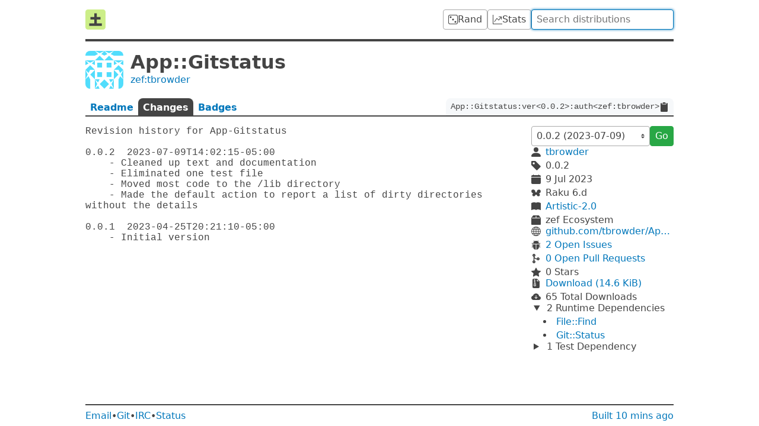

--- FILE ---
content_type: text/html; charset=utf-8
request_url: https://raku.land/zef:tbrowder/App::Gitstatus/changes
body_size: 4671
content:


<!doctype html>

<html lang=en>

<title>Raku Land - App::Gitstatus</title>
<meta property="og:title" content="Raku Land - App::Gitstatus">

<link href=/recent/json rel=alternate type=application/json>

    <meta name=description          content="Provides a program, &apos;git-status-check&apos;, to help maintain a directory of Git repositories">
    <meta property="og:description" content="Provides a program, &apos;git-status-check&apos;, to help maintain a directory of Git repositories">

    <meta property="og:image" content="//www.gravatar.com/avatar/3d5eebbda84040d9b93cf548a879698e?d=identicon&amp;s=400">
    <meta property="og:image:width" content=200>
    <meta property="og:image:height" content=200>

    <link rel=canonical href="https://raku.land/zef:tbrowder/App::Gitstatus/changes">
    <meta property="og:url" content="https://raku.land/zef:tbrowder/App::Gitstatus/changes">

<meta name=viewport content="width=device-width">

<link href="/dist/css/common-ECA4XSCL.css" rel=stylesheet><link href="/dist/css/dist-55PIVIJJ.css" rel=stylesheet>
<script src="/dist/js/common-JKTEW542.js" type=module></script><script src="/dist/js/dist-DETZN2A2.js" type=module></script>


<header>
    <a id=logo href=/ title=Home><svg viewbox="0 0 16 16"><rect width="16" height="16" rx="2" fill="#ce8"/><path d="M3 12h10M4 7h8M8 3v10" stroke="#444" stroke-width="2"/></svg>
</a>

    <a class=btn href=/rand title="Random Distribution">
        <svg viewBox="0 0 16 16" xmlns="http://www.w3.org/2000/svg"><path d="M13 1a2 2 0 0 1 2 2v10a2 2 0 0 1-2 2H3a2 2 0 0 1-2-2V3a2 2 0 0 1 2-2h10zM3 0a3 3 0 0 0-3 3v10a3 3 0 0 0 3 3h10a3 3 0 0 0 3-3V3a3 3 0 0 0-3-3H3zM5.5 4a1.5 1.5 0 1 1-3 0 1.5 1.5 0 0 1 3 0zm8 8a1.5 1.5 0 1 1-3 0 1.5 1.5 0 0 1 3 0zm-4-4a1.5 1.5 0 1 1-3 0 1.5 1.5 0 0 1 3 0"/></svg>

        <span>Rand</span>
    </a>

    <a class=btn href=/stats title="Distribution Statistics">
        <svg viewBox="0 0 16 16" xmlns="http://www.w3.org/2000/svg"><path d="M0 0h1v15h15v1H0V0zm10 3.5a.5.5 0 01.5-.5h4a.5.5 0 01.5.5v4a.5.5 0 01-1 0V4.9l-3.613 4.417a.5.5 0 01-.74.037L7.06 6.767l-3.656 5.027a.5.5 0 01-.808-.588l4-5.5a.5.5 0 01.758-.06l2.609 2.61L13.445 4H10.5a.5.5 0 01-.5-.5"/></svg>

        <span>Stats</span>
    </a>

    <form action=/ id=search>
        <input autocomplete=off autofocus name=q
            placeholder="Search distributions" type=search value="">
    </form>
</header>



<main>
    <header id=info>
        <img src="//www.gravatar.com/avatar/3d5eebbda84040d9b93cf548a879698e?d=identicon&s=128">
        <h1>App::Gitstatus</h1>
        <a href="/zef:tbrowder">zef:tbrowder</a>
    </header>

    <nav id=tabs>
        <a  href="/zef:tbrowder/App::Gitstatus?v=0.0.2"  >
            Readme
        </a>
        <a  >
            Changes
        </a>
        <a  href="/zef:tbrowder/App::Gitstatus/badges"  >
            Badges
        </a>
        <code id=long-name>
            <span>App::Gitstatus:ver&lt;0.0.2&gt;:auth&lt;zef:tbrowder&gt;</span>
            <svg viewBox="0 0 16 16"><path d="M9.5 0a.5.5 0 0 1 .5.5.5.5 0 0 0 .5.5.5.5 0 0 1 .5.5V2a.5.5 0 0 1-.5.5h-5A.5.5 0 0 1 5 2v-.5a.5.5 0 0 1 .5-.5.5.5 0 0 0 .5-.5.5.5 0 0 1 .5-.5h3ZM3.5 1h.585A1.498 1.498 0 0 0 4 1.5V2a1.5 1.5 0 0 0 1.5 1.5h5A1.5 1.5 0 0 0 12 2v-.5c0-.175-.03-.344-.085-.5h.585A1.5 1.5 0 0 1 14 2.5v12a1.5 1.5 0 0 1-1.5 1.5h-9A1.5 1.5 0 0 1 2 14.5v-12A1.5 1.5 0 0 1 3.5 1"/></svg>

        </code>
    </nav>

    <article>

        <pre>Revision history for App-Gitstatus

0.0.2  2023-07-09T14:02:15-05:00
    - Cleaned up text and documentation
    - Eliminated one test file
    - Moved most code to the /lib directory
    - Made the default action to report a list of dirty directories without the details

0.0.1  2023-04-25T20:21:10-05:00
    - Initial version
</pre>
        </article>

    <aside>
        <form>
            <select autocomplete=off id=version name=v>
                <option value="0.0.2"
                     disabled selected >
                    0.0.2 (2023-07-09)
                <option value="0.0.1"
                    >
                    0.0.1 (2023-04-26)
            </select>
            <button class=btn-green>Go</button>
        </form>

        <div class=info>
            <svg viewBox="2 2 12 12"><path d="M3 14s-1 0-1-1 1-4 6-4 6 3 6 4-1 1-1 1H3zm5-6a3 3 0 100-6 3 3 0 000 6"/></svg>

            <a href="/zef:tbrowder">tbrowder</a>

            <svg viewBox="1 1 13.75 13.75"><path d="M2 1a1 1 0 00-1 1v4.586a1 1 0 00.293.707l7 7a1 1 0 001.414 0l4.586-4.586a1 1 0 000-1.414l-7-7A1 1 0 006.586 1H2zm4 3.5a1.5 1.5 0 11-3 0 1.5 1.5 0 013 0"/></svg>

            <span>0.0.2</span>

            <svg viewBox="0 0 16 16"><path d="M3.5 0a.5.5 0 01.5.5V1h8V.5a.5.5 0 011 0V1h1a2 2 0 012 2v11a2 2 0 01-2 2H2a2 2 0 01-2-2V5h16V4H0V3a2 2 0 012-2h1V.5a.5.5 0 01.5-.5"/></svg>

            <time datetime="2023-07-09T19:05:45Z">
                9 Jul 2023
            </time>

            <svg viewBox="47 65 898 643"><path d="M380.25 670.375c-69.25 50.75-161.875 42-207-19.625-45-61.5-25.375-152.5 43.875-203.125 69.125-50.75 161.875-42 206.875 19.5 45.125 61.625 25.5 152.625-43.75 203.25zM342 110.625c86.125 63 110.5 176.125 54.375 252.625-56 76.5-171.25 87.375-257.25 24.375-86.125-63-110.5-176.25-54.5-252.75C140.75 58.375 255.875 47.5 342 110.625zM786.375 448.75C855.5 499.375 875.125 590.5 830 652c-45.125 61.625-137.75 70.375-207 19.75C553.875 621 534.25 530 579.375 468.5c45.125-61.625 137.75-70.5 207-19.75zm-287 113.75c-80 0-144.75-51.75-144.75-115.75 0-63.875 64.75-115.75 144.75-115.75s144.75 51.875 144.75 115.75c0 64-64.75 115.75-144.75 115.75zm-99.25-117.125c-32 0-57.875-26-57.875-57.875 0-32 25.875-57.875 57.875-57.875s58 25.875 58 57.875c0 31.875-26 57.875-58 57.875zm454.125-50.75c-85.5 62.625-200 51.75-255.625-24.25-55.75-76-31.5-188.375 54-251.125 85.5-62.625 200-51.75 255.625 24.25 55.75 76.125 31.5 188.5-54 251.125zm-262.5 50.75c-32 0-58-26-58-57.875 0-32 26-57.875 58-57.875s57.875 25.875 57.875 57.875c0 31.875-25.875 57.875-57.875 57.875" stroke="currentColor" stroke-width="9"/></svg>

            <span>Raku 6.d</span>

            <svg viewBox="0 0 16 16"><path fill-rule="evenodd" d="M8 1.783C7.015.936 5.587.81 4.287.94c-1.514.153-3.042.672-3.994 1.105A.5.5 0 000 2.5v11a.5.5 0 00.707.455c.882-.4 2.303-.881 3.68-1.02 1.409-.142 2.59.087 3.223.877a.5.5 0 00.78 0c.633-.79 1.814-1.019 3.222-.877 1.378.139 2.8.62 3.681 1.02A.5.5 0 0016 13.5v-11a.5.5 0 00-.293-.455c-.952-.433-2.48-.952-3.994-1.105C10.413.809 8.985.936 8 1.783"/></svg>

            <a href="//spdx.org/licenses/Artistic-2.0.html">Artistic-2.0</a>

            <svg viewBox="0 0 16 16"><path d="M3.75 0a1 1 0 0 0-.8.4L.1 4.2a.5.5 0 0 0-.1.3V15a1 1 0 0 0 1 1h14a1 1 0 0 0 1-1V4.5a.5.5 0 0 0-.1-.3L13.05.4a1 1 0 0 0-.8-.4h-8.5ZM15 4.667V5H1v-.333L1.5 4h6V1h1v3h6l.5.667"/></svg>

            <span>zef Ecosystem</span>
        </div>

        <div class=info>
            <svg viewBox="0 0 16 16"><path d="M0 8a8 8 0 1116 0A8 8 0 010 8zm7.5-6.923c-.67.204-1.335.82-1.887 1.855A7.97 7.97 0 005.145 4H7.5V1.077zM4.09 4a9.267 9.267 0 01.64-1.539 6.7 6.7 0 01.597-.933A7.025 7.025 0 002.255 4H4.09zm-.582 3.5c.03-.877.138-1.718.312-2.5H1.674a6.958 6.958 0 00-.656 2.5h2.49zM4.847 5a12.5 12.5 0 00-.338 2.5H7.5V5H4.847zM8.5 5v2.5h2.99a12.495 12.495 0 00-.337-2.5H8.5zM4.51 8.5a12.5 12.5 0 00.337 2.5H7.5V8.5H4.51zm3.99 0V11h2.653c.187-.765.306-1.608.338-2.5H8.5zM5.145 12c.138.386.295.744.468 1.068.552 1.035 1.218 1.65 1.887 1.855V12H5.145zm.182 2.472a6.696 6.696 0 01-.597-.933A9.268 9.268 0 014.09 12H2.255a7.024 7.024 0 003.072 2.472zM3.82 11a13.652 13.652 0 01-.312-2.5h-2.49c.062.89.291 1.733.656 2.5H3.82zm6.853 3.472A7.024 7.024 0 0013.745 12H11.91a9.27 9.27 0 01-.64 1.539 6.688 6.688 0 01-.597.933zM8.5 12v2.923c.67-.204 1.335-.82 1.887-1.855.173-.324.33-.682.468-1.068H8.5zm3.68-1h2.146c.365-.767.594-1.61.656-2.5h-2.49a13.65 13.65 0 01-.312 2.5zm2.802-3.5a6.959 6.959 0 00-.656-2.5H12.18c.174.782.282 1.623.312 2.5h2.49zM11.27 2.461c.247.464.462.98.64 1.539h1.835a7.024 7.024 0 00-3.072-2.472c.218.284.418.598.597.933zM10.855 4a7.966 7.966 0 00-.468-1.068C9.835 1.897 9.17 1.282 8.5 1.077V4h2.355"/></svg>

            <a href="https://github.com/tbrowder/App-Gitstatus">github.com/tbrowder/App-Gitstatus</a>

            <svg viewBox="0 0 16 16"><path d="M4.978.855a.5.5 0 1 0-.956.29l.41 1.352A4.985 4.985 0 0 0 3 6h10a4.985 4.985 0 0 0-1.432-3.503l.41-1.352a.5.5 0 1 0-.956-.29l-.291.956A4.978 4.978 0 0 0 8 1a4.979 4.979 0 0 0-2.731.811l-.29-.956zM13 6v1H8.5v8.975A5 5 0 0 0 13 11h.5a.5.5 0 0 1 .5.5v.5a.5.5 0 1 0 1 0v-.5a1.5 1.5 0 0 0-1.5-1.5H13V9h1.5a.5.5 0 0 0 0-1H13V7h.5A1.5 1.5 0 0 0 15 5.5V5a.5.5 0 0 0-1 0v.5a.5.5 0 0 1-.5.5H13zm-5.5 9.975V7H3V6h-.5a.5.5 0 0 1-.5-.5V5a.5.5 0 0 0-1 0v.5A1.5 1.5 0 0 0 2.5 7H3v1H1.5a.5.5 0 0 0 0 1H3v1h-.5A1.5 1.5 0 0 0 1 11.5v.5a.5.5 0 1 0 1 0v-.5a.5.5 0 0 1 .5-.5H3a5 5 0 0 0 4.5 4.975"/></svg>

            <a href="https://github.com/tbrowder/App-Gitstatus/issues">
                2 Open Issues
            </a>

            <svg viewBox="0 0 384 512"><path d="M304 192c-38 0-69.8 26.5-77.9 62-23.9-3.5-58-12.9-83.9-37.6-16.6-15.9-27.9-36.5-33.7-61.6C138.6 143.3 160 114.1 160 80c0-44.2-35.8-80-80-80S0 35.8 0 80c0 35.8 23.5 66.1 56 76.3v199.3C23.5 365.9 0 396.2 0 432c0 44.2 35.8 80 80 80s80-35.8 80-80c0-35.8-23.5-66.1-56-76.3V246.1c1.6 1.7 3.3 3.4 5 5 39.3 37.5 90.4 48.6 121.2 51.8 12.1 28.9 40.6 49.2 73.8 49.2 44.2 0 80-35.8 80-80S348.2 192 304 192zM80 64c8.8 0 16 7.2 16 16s-7.2 16-16 16-16-7.2-16-16 7.2-16 16-16zm0 384c-8.8 0-16-7.2-16-16s7.2-16 16-16 16 7.2 16 16-7.2 16-16 16zm224-160c-8.8 0-16-7.2-16-16s7.2-16 16-16 16 7.2 16 16-7.2 16-16 16"/></svg>

            <a href="https://github.com/tbrowder/App-Gitstatus/pulls">
                0 Open
                Pull Requests
            </a>

            <svg viewBox="0 0 16 16"><path d="M3.612 15.443c-.386.198-.824-.149-.746-.592l.83-4.73L.173 6.765c-.329-.314-.158-.888.283-.95l4.898-.696L7.538.792c.197-.39.73-.39.927 0l2.184 4.327 4.898.696c.441.062.612.636.283.95l-3.523 3.356.83 4.73c.078.443-.36.79-.746.592L8 13.187l-4.389 2.256"/></svg>

            <span>0 Stars</span>
        </div>

        <div class=info>
            <svg viewBox="0 0 16 16"><path d="M5.5 9.438V8.5h1v.938a1 1 0 0 0 .03.243l.4 1.598-.93.62-.93-.62.4-1.598a1 1 0 0 0 .03-.243zM9.293 0H4a2 2 0 0 0-2 2v12a2 2 0 0 0 2 2h8a2 2 0 0 0 2-2V4.707A1 1 0 0 0 13.707 4L10 .293A1 1 0 0 0 9.293 0zM9.5 3.5v-2l3 3h-2a1 1 0 0 1-1-1zm-4-.5V2h-1V1H6v1h1v1H6v1h1v1H6v1h1v1H5.5V6h-1V5h1V4h-1V3h1zm0 4.5h1a1 1 0 0 1 1 1v.938l.4 1.599a1 1 0 0 1-.416 1.074l-.93.62a1 1 0 0 1-1.109 0l-.93-.62a1 1 0 0 1-.415-1.074l.4-1.599V8.5a1 1 0 0 1 1-1"/></svg>

            <a href="https://360.zef.pm/A/PP/APP_GITSTATUS/02a95b0dc52217bde4b7975b5bc4d98602e0391b.tar.gz">Download (14.6 KiB)</a>

            <svg viewBox="0 0 16 16"><path d="M8 2a5.53 5.53 0 0 0-3.594 1.342c-.766.66-1.321 1.52-1.464 2.383C1.266 6.095 0 7.555 0 9.318 0 11.366 1.708 13 3.781 13h8.906C14.502 13 16 11.57 16 9.773c0-1.636-1.242-2.969-2.834-3.194C12.923 3.999 10.69 2 8 2zm2.354 6.854-2 2a.5.5 0 0 1-.708 0l-2-2a.5.5 0 1 1 .708-.708L7.5 9.293V5.5a.5.5 0 0 1 1 0v3.793l1.146-1.147a.5.5 0 0 1 .708.708"/></svg>

            <span>
                65
                Total Downloads
            </span>
        </div>

<details class=deps open>            <summary>
                2 Runtime
                Dependencies
            </summary>
            <ul>
<li>                    <a href="/zef:raku-community-modules/File::Find">File::Find</a>
                </li><li>                    <a href="/zef:lizmat/Git::Status">Git::Status</a>
                </li>            </ul>
        </details><details class=deps >            <summary>
                1 Test
                Dependency
            </summary>
            <ul>
<li>                    <a href="/zef:sdondley/Proc::Easier">Proc::Easier</a>
                </li>            </ul>
        </details>
    </aside>
</main>



<footer>
    <a href=mailto:contact@raku.land>Email</a>
    •
    <a href=//gitlab.com/raku-land/raku-land>Git</a>
    •
    <a href=//web.libera.chat#raku-land>IRC</a>
    •
    <a href=//status.raku.land>Status</a>

    <a href=/build>Built <time datetime="2026-01-16T17:33:33.679847Z">10 mins ago</time></a>
</footer>
